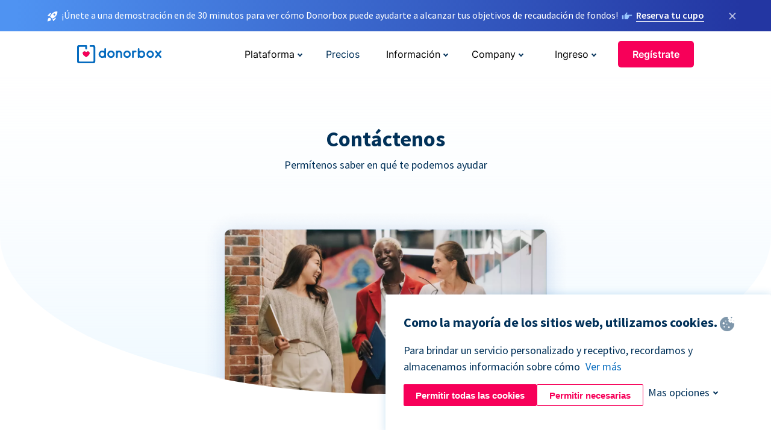

--- FILE ---
content_type: text/html; charset=utf-8
request_url: https://donorbox.org/es/contact?original_url=https%3A%2F%2Fdonorbox.org%2F%3Futm_source%3DPoweredby%26utm_campaign%3DZHIVOT%2BCLUB%2B%2540%2BOST%2BANDERS%2B2020%26utm_content%3D173761&utm_campaign=ZHIVOT+CLUB+%40+OST+ANDERS+2020&utm_content=173761&utm_source=Poweredby
body_size: 8608
content:
<!DOCTYPE html><html lang="es"><head><link rel="preconnect" href="https://www.googletagmanager.com"/><link rel="preconnect" href="https://google.com"/><link rel="preconnect" href="https://googleads.g.doubleclick.net"/><link rel="preconnect" href="https://www.facebook.com"/><link rel="preconnect" href="https://connect.facebook.net"/><link rel="preconnect" href="https://cdn.heapanalytics.com"/><link rel="dns-prefetch" href="https://www.googletagmanager.com"/><link rel="dns-prefetch" href="https://google.com"/><link rel="dns-prefetch" href="https://googleads.g.doubleclick.net"/><link rel="dns-prefetch" href="https://www.facebook.com"/><link rel="dns-prefetch" href="https://connect.facebook.net"/><link rel="dns-prefetch" href="https://cdn.heapanalytics.com"/><script>
  (function(w,d,s,l,i){w[l]=w[l]||[];w[l].push({'gtm.start':
      new Date().getTime(),event:'gtm.js'});var f=d.getElementsByTagName(s)[0],
    j=d.createElement(s),dl=l!='dataLayer'?'&l='+l:'';j.async=true;j.src=
    'https://www.googletagmanager.com/gtm.js?id='+i+dl;f.parentNode.insertBefore(j,f);
  })(window,document,'script','dataLayer','GTM-NWL3C83');
</script><script type="text/javascript" id="hs-script-loader" async defer src="//js.hs-scripts.com/7947408.js"></script><meta charset="utf-8"/><link rel="canonical" href="https://donorbox.org/es/contact"/><title>Contact Donorbox Team - Donation Software for Nonprofits</title><meta name="viewport" content="initial-scale=1.0"/><meta name="description" content="Got questions? Contact our Donorbox team. Donorbox is a donation software loved by 100.000+ organizations across 96 countries."/><meta name="keywords" content="donorbox contact form, donorbox support"/><meta property="og:type" content="website"/><meta property="og:site_name" content="Donorbox"/><meta property="og:title" content="Contact Donorbox Team - Donation Software for Nonprofits"/><meta property="og:description" content="Got questions? Contact our Donorbox team. Donorbox is a donation software loved by 100.000+ organizations across 96 countries."/><meta property="og:image" content="https://donorbox.org/landing_pages_assets/new-landing-pages/meta-images/home-7f2d68aaa66ab38667597d199072cb7cfc72fddee878fe425c74f91f17e1bd47.jpg"/><meta name="twitter:title" content="Contact Donorbox Team - Donation Software for Nonprofits"/><meta name="twitter:description" content="Got questions? Contact our Donorbox team. Donorbox is a donation software loved by 100.000+ organizations across 96 countries."/><meta name="twitter:image" content="https://donorbox.org/landing_pages_assets/new-landing-pages/meta-images/home-7f2d68aaa66ab38667597d199072cb7cfc72fddee878fe425c74f91f17e1bd47.jpg"/><meta name="twitter:card" content="summary_large_image"><link rel="manifest" href="/manifest.json"/><meta name="theme-color" content="#ffffff"/><meta name="msapplication-TileColor" content="#ffffff"/><meta name="msapplication-TileImage" content="/ms-icon-144x144.png"/><link rel="icon" type="image/x-icon" href="/favicon-16x16.png" sizes="16x16"/><link rel="icon" type="image/x-icon" href="/favicon-32x32.png" sizes="32x32"/><link rel="icon" type="image/x-icon" href="/favicon-96x96.png" sizes="96x96"/><link rel="apple-touch-icon" sizes="57x57" href="/apple-icon-57x57.png"/><link rel="apple-touch-icon" sizes="60x60" href="/apple-icon-60x60.png"/><link rel="apple-touch-icon" sizes="72x72" href="/apple-icon-72x72.png"/><link rel="apple-touch-icon" sizes="76x76" href="/apple-icon-76x76.png"/><link rel="apple-touch-icon" sizes="114x114" href="/apple-icon-114x114.png"/><link rel="apple-touch-icon" sizes="120x120" href="/apple-icon-120x120.png"/><link rel="apple-touch-icon" sizes="144x144" href="/apple-icon-144x144.png"/><link rel="apple-touch-icon" sizes="152x152" href="/apple-icon-152x152.png"/><link rel="apple-touch-icon" sizes="180x180" href="/apple-icon-180x180.png"/><link rel="icon" type="image/png" sizes="192x192" href="/android-icon-192x192.png"/><!--[if IE]><link href="/landing_pages_assets/sans-pro/regular-1b01f058419a6785ee98b1de8a8604871d53552aa677b16f401d440def8e8a83.eot" as="font" crossorigin="anonymous"><link href="/landing_pages_assets/sans-pro/semibold-048f420980b42d9b3569a8ea826e9ba97b0d882b56ce5a20e3d9acabe1fb7214.eot" as="font" crossorigin="anonymous"><link href="/landing_pages_assets/sans-pro/bold-d5374547beba86fc76521d5b16944f8ad313b955b65b28d4b89aa61a0f0cbb0d.eot" as="font" crossorigin="anonymous"><![endif]--><link rel="preload" href="/landing_pages_assets/sans-pro/regular-506df6d11eb8bd950dea2b0b1e69397bc4410daeec6ba5aab4ad41e3386996d2.woff2" as="font" type="font/woff2" crossorigin="anonymous" fetchpriority="high"><link rel="preload" href="/landing_pages_assets/sans-pro/semibold-2b125f39737026068a5de4414fdd71a08ad6b3ea0e8e5f5bc97fa5607fdc3937.woff2" as="font" type="font/woff2" crossorigin="anonymous" fetchpriority="high"><link rel="preload" href="/landing_pages_assets/sans-pro/bold-6f023c1792d701dc7e4b79d25d86adf69729fff2700c4eb85b1dcb0d33fbe5c4.woff2" as="font" type="font/woff2" crossorigin="anonymous" fetchpriority="high"><link rel="preload" href="/landing_pages_assets/inter/regular-f71613ac7da472e102f775b374f4a766d816b1948ce4e0eaf7d9907c099363ad.woff2" as="font" type="font/woff2" crossorigin="anonymous" fetchpriority="high"><link rel="preload" href="/landing_pages_assets/inter/semibold-53b3114308ca921a20f8dc7349805375ab8381f8dc970f53e3e5dda7aa81a9f2.woff2" as="font" type="font/woff2" crossorigin="anonymous" fetchpriority="high"><link rel="preload" href="/landing_pages_assets/inter/bold-e6f866eac18175086a9e1ccd7cb63426122ee179ce42fdcf3380bfa79647dd2a.woff2" as="font" type="font/woff2" crossorigin="anonymous" fetchpriority="high"><link rel="preload" href="/landing_pages_assets/application-356b23ce10fcf475933bce3e94d3169112c289a59f6d8ef28f9f455231cb0bba.css" as="style" type="text/css"><link rel="stylesheet" href="/landing_pages_assets/application-356b23ce10fcf475933bce3e94d3169112c289a59f6d8ef28f9f455231cb0bba.css" media="all"/><!--[if lt IE 9]><script src="/landing_pages_assets/html5shiv.min-d9d619c5ff86e7cd908717476b6b86ecce6faded164984228232ac9ba2ccbf54.js" defer="defer"></script><link rel="stylesheet preload" href="/landing_pages_assets/application-ie-6348f8c6e18cc67ca7ffb537dc32222cdad4817d60777f38383a51934ae80c61.css" media="all" as="style"/><![endif]--><link rel="stylesheet preload" href="/landing_pages_assets/application-safari-918323572d70c4e57c897471611ef8e889c75652c5deff2b20b3aa5fe0856642.css" media="all" as="style"/><script type="text/javascript">
  var kjs = window.kjs || function (a) {
    var c = { apiKey: a.apiKey };
    var d = document;
    setTimeout(function () {
      var b = d.createElement("script");
      b.src = a.url || "https://cdn.kiflo.com/k.js", d.getElementsByTagName("script")[0].parentNode.appendChild(b)
    });
    return c;
  }({ apiKey: "9c8f407a-8b34-4e16-b4c3-7933b4d7757e" });
</script></head><body id="application_contact" class="application contact es" data-namespace="" data-controller="application" data-action="contact" data-locale="es"><noscript><iframe src="https://www.googletagmanager.com/ns.html?id=GTM-NWL3C83" height="0" width="0" style="display:none;visibility:hidden"></iframe></noscript><div id="sticky_bar" class="sticky-nav-bar d-none"><p><img alt="¡Únete a una demostración en de 30 minutos para ver cómo Donorbox puede ayudarte a alcanzar tus objetivos de recaudación de fondos!" width="20" height="20" fetchpriority="high" loading="eager" src="/landing_pages_assets/new-landing-pages/rocket-launch-f7f79fcf9aab8e19a4c95eede5c7206b681c9a568d19ca0e63d4a32635605bf0.svg"/><span>¡Únete a una demostración en de 30 minutos para ver cómo Donorbox puede ayudarte a alcanzar tus objetivos de recaudación de fondos!</span><img id="right_hand_icon" alt="¡Únete a una demostración en de 30 minutos para ver cómo Donorbox puede ayudarte a alcanzar tus objetivos de recaudación de fondos!" width="20" height="20" fetchpriority="high" loading="eager" src="/landing_pages_assets/new-landing-pages/hand-right-741947b82a464e7c9b2799a36575d9c057b4911a82dc6cc361fc6ec4bd5a34a9.svg"/><a target="_blank" rel="nofollow" href="https://donorbox.org/on-demand-demo-form/?utm_campaign=topbar">Reserva tu cupo</a></p><div><span id="sticky_bar_close_icon">&times;</span></div></div><header id="app_header" class="es"><a id="donorbox_logo" href="/es?original_url=https%3A%2F%2Fdonorbox.org%2F%3Futm_source%3DPoweredby%26utm_campaign%3DZHIVOT%2BCLUB%2B%2540%2BOST%2BANDERS%2B2020%26utm_content%3D173761&amp;utm_campaign=ZHIVOT+CLUB+%40+OST+ANDERS+2020&amp;utm_content=173761&amp;utm_source=Poweredby"><img title="Logotipo de Donorbox en el enlace a la página de inicio" alt="Logotipo de Donorbox en el enlace a la página de inicio" width="140" height="40" onerror="this.src=&#39;https://donorbox-www.herokuapp.com/landing_pages_assets/new-landing-pages/donorbox-logo-b007498227b575bbca83efad467e73805837c02601fc3d2da33ab7fc5772f1d0.svg&#39;" src="/landing_pages_assets/new-landing-pages/donorbox-logo-b007498227b575bbca83efad467e73805837c02601fc3d2da33ab7fc5772f1d0.svg"/></a><input id="menu_toggle" type="checkbox" name="menu_toggle" aria-label="Toggle menu"><label for="menu_toggle" aria-label="Toggle menu"></label><nav><div id="nav_dropdown_platform" aria-labelledby="nav_platform_menu_title"><p id="nav_platform_menu_title" class="menu_title"><button name="button" type="button">Plataforma</button></p><div class="submenu"><ul id="features_nav_list"><li><p>Funciones</p></li><li><a data-icon="all-features" href="/es/features?original_url=https%3A%2F%2Fdonorbox.org%2F%3Futm_source%3DPoweredby%26utm_campaign%3DZHIVOT%2BCLUB%2B%2540%2BOST%2BANDERS%2B2020%26utm_content%3D173761&amp;utm_campaign=ZHIVOT+CLUB+%40+OST+ANDERS+2020&amp;utm_content=173761&amp;utm_source=Poweredby">All features</a></li><li><a data-icon="quick-donate" href="/es/quick-donate?original_url=https%3A%2F%2Fdonorbox.org%2F%3Futm_source%3DPoweredby%26utm_campaign%3DZHIVOT%2BCLUB%2B%2540%2BOST%2BANDERS%2B2020%26utm_content%3D173761&amp;utm_campaign=ZHIVOT+CLUB+%40+OST+ANDERS+2020&amp;utm_content=173761&amp;utm_source=Poweredby">QuickDonate</a></li><li><a data-icon="donation-forms" href="/es/donation-forms?original_url=https%3A%2F%2Fdonorbox.org%2F%3Futm_source%3DPoweredby%26utm_campaign%3DZHIVOT%2BCLUB%2B%2540%2BOST%2BANDERS%2B2020%26utm_content%3D173761&amp;utm_campaign=ZHIVOT+CLUB+%40+OST+ANDERS+2020&amp;utm_content=173761&amp;utm_source=Poweredby">Donation Forms</a></li><li><a data-icon="events" href="/es/events?original_url=https%3A%2F%2Fdonorbox.org%2F%3Futm_source%3DPoweredby%26utm_campaign%3DZHIVOT%2BCLUB%2B%2540%2BOST%2BANDERS%2B2020%26utm_content%3D173761&amp;utm_campaign=ZHIVOT+CLUB+%40+OST+ANDERS+2020&amp;utm_content=173761&amp;utm_source=Poweredby">Events</a></li><li><a data-icon="donation-pages" href="/es/donation-pages?original_url=https%3A%2F%2Fdonorbox.org%2F%3Futm_source%3DPoweredby%26utm_campaign%3DZHIVOT%2BCLUB%2B%2540%2BOST%2BANDERS%2B2020%26utm_content%3D173761&amp;utm_campaign=ZHIVOT+CLUB+%40+OST+ANDERS+2020&amp;utm_content=173761&amp;utm_source=Poweredby">Donation Pages</a></li><li><a data-icon="recurring-donations" href="/es/recurring-donations?original_url=https%3A%2F%2Fdonorbox.org%2F%3Futm_source%3DPoweredby%26utm_campaign%3DZHIVOT%2BCLUB%2B%2540%2BOST%2BANDERS%2B2020%26utm_content%3D173761&amp;utm_campaign=ZHIVOT+CLUB+%40+OST+ANDERS+2020&amp;utm_content=173761&amp;utm_source=Poweredby">Donaciones recurrentes</a></li><li><a data-icon="p2p" href="/es/peer-to-peer-fundraising?original_url=https%3A%2F%2Fdonorbox.org%2F%3Futm_source%3DPoweredby%26utm_campaign%3DZHIVOT%2BCLUB%2B%2540%2BOST%2BANDERS%2B2020%26utm_content%3D173761&amp;utm_campaign=ZHIVOT+CLUB+%40+OST+ANDERS+2020&amp;utm_content=173761&amp;utm_source=Poweredby">Peer-to-Peer</a></li><li><a data-icon="donor-management" href="/es/donor-management?original_url=https%3A%2F%2Fdonorbox.org%2F%3Futm_source%3DPoweredby%26utm_campaign%3DZHIVOT%2BCLUB%2B%2540%2BOST%2BANDERS%2B2020%26utm_content%3D173761&amp;utm_campaign=ZHIVOT+CLUB+%40+OST+ANDERS+2020&amp;utm_content=173761&amp;utm_source=Poweredby">Gestión de donantes</a></li><li><a data-icon="memberships" href="/es/memberships?original_url=https%3A%2F%2Fdonorbox.org%2F%3Futm_source%3DPoweredby%26utm_campaign%3DZHIVOT%2BCLUB%2B%2540%2BOST%2BANDERS%2B2020%26utm_content%3D173761&amp;utm_campaign=ZHIVOT+CLUB+%40+OST+ANDERS+2020&amp;utm_content=173761&amp;utm_source=Poweredby">Memberships</a></li><li><a data-icon="text-to-give" href="/es/text-to-give?original_url=https%3A%2F%2Fdonorbox.org%2F%3Futm_source%3DPoweredby%26utm_campaign%3DZHIVOT%2BCLUB%2B%2540%2BOST%2BANDERS%2B2020%26utm_content%3D173761&amp;utm_campaign=ZHIVOT+CLUB+%40+OST+ANDERS+2020&amp;utm_content=173761&amp;utm_source=Poweredby">Donaciones por mensajes de texto</a></li><li><a data-icon="crowdfunding" href="/es/crowdfunding-platform?original_url=https%3A%2F%2Fdonorbox.org%2F%3Futm_source%3DPoweredby%26utm_campaign%3DZHIVOT%2BCLUB%2B%2540%2BOST%2BANDERS%2B2020%26utm_content%3D173761&amp;utm_campaign=ZHIVOT+CLUB+%40+OST+ANDERS+2020&amp;utm_content=173761&amp;utm_source=Poweredby">Crowdfunding</a></li></ul><ul id="products_nav_list"><li><p>Producto</p></li><li><a data-icon="crm" href="/es/nonprofit-crm?original_url=https%3A%2F%2Fdonorbox.org%2F%3Futm_source%3DPoweredby%26utm_campaign%3DZHIVOT%2BCLUB%2B%2540%2BOST%2BANDERS%2B2020%26utm_content%3D173761&amp;utm_campaign=ZHIVOT+CLUB+%40+OST+ANDERS+2020&amp;utm_content=173761&amp;utm_source=Poweredby">CRM</a></li><li><a data-icon="donorbox-live" href="/es/live-kiosk?original_url=https%3A%2F%2Fdonorbox.org%2F%3Futm_source%3DPoweredby%26utm_campaign%3DZHIVOT%2BCLUB%2B%2540%2BOST%2BANDERS%2B2020%26utm_content%3D173761&amp;utm_campaign=ZHIVOT+CLUB+%40+OST+ANDERS+2020&amp;utm_content=173761&amp;utm_source=Poweredby">Lector de tarjetas</a></li><li><a data-icon="tap-to-donate" href="/es/tap-to-donate?original_url=https%3A%2F%2Fdonorbox.org%2F%3Futm_source%3DPoweredby%26utm_campaign%3DZHIVOT%2BCLUB%2B%2540%2BOST%2BANDERS%2B2020%26utm_content%3D173761&amp;utm_campaign=ZHIVOT+CLUB+%40+OST+ANDERS+2020&amp;utm_content=173761&amp;utm_source=Poweredby">Tap to Donate</a></li><li><a data-icon="jay-ai" href="/es/jay-ai?original_url=https%3A%2F%2Fdonorbox.org%2F%3Futm_source%3DPoweredby%26utm_campaign%3DZHIVOT%2BCLUB%2B%2540%2BOST%2BANDERS%2B2020%26utm_content%3D173761&amp;utm_campaign=ZHIVOT+CLUB+%40+OST+ANDERS+2020&amp;utm_content=173761&amp;utm_source=Poweredby">Jay·AI</a></li><li><a data-icon="integrations" href="/es/integrations?original_url=https%3A%2F%2Fdonorbox.org%2F%3Futm_source%3DPoweredby%26utm_campaign%3DZHIVOT%2BCLUB%2B%2540%2BOST%2BANDERS%2B2020%26utm_content%3D173761&amp;utm_campaign=ZHIVOT+CLUB+%40+OST+ANDERS+2020&amp;utm_content=173761&amp;utm_source=Poweredby">Integrations</a></li></ul><div id="premium_nav_block"><img alt="Premium" width="255" height="30" fetchpriority="low" decoding="async" loading="lazy" src="/landing_pages_assets/new-landing-pages/top-header/donorbox-premium-logo-8d6bede1eb7846c4ee4690f7bf7bb979b01a5fedd4905af9bcb73886af2153bf.svg"/><dl><dt>Unleash Your Donation Potential</dt><dd> Personalized support and advanced tools to maximize your impact. <a class="learn-more-link" href="/es/premium?original_url=https%3A%2F%2Fdonorbox.org%2F%3Futm_source%3DPoweredby%26utm_campaign%3DZHIVOT%2BCLUB%2B%2540%2BOST%2BANDERS%2B2020%26utm_content%3D173761&amp;utm_campaign=ZHIVOT+CLUB+%40+OST+ANDERS+2020&amp;utm_content=173761&amp;utm_source=Poweredby">Learn More</a></dd></dl></div></div></div><a id="nav_link_pricing" href="/es/pricing?original_url=https%3A%2F%2Fdonorbox.org%2F%3Futm_source%3DPoweredby%26utm_campaign%3DZHIVOT%2BCLUB%2B%2540%2BOST%2BANDERS%2B2020%26utm_content%3D173761&amp;utm_campaign=ZHIVOT+CLUB+%40+OST+ANDERS+2020&amp;utm_content=173761&amp;utm_source=Poweredby">Precios</a><div id="nav_dropdown_resources" aria-labelledby="nav_resources_menu_title"><p id="nav_resources_menu_title" class="menu_title"><button name="button" type="button">Información</button></p><div class="submenu"><ul id="learning_nav_list"><li><p>Learn</p></li><li><a target="_blank" data-icon="blog" href="https://donorbox.org/nonprofit-blog/es">Blog de Organizaciones sin fines de lucro</a></li><li><a target="_blank" rel="external noopener" data-icon="template" href="https://library.donorbox.org/">Guides &amp; Templates</a></li><li><a target="_blank" rel="external noopener" data-icon="webinars" href="https://webinars.donorbox.org/">Webinars</a></li><li><a data-icon="case-studies" href="/es/case-studies?original_url=https%3A%2F%2Fdonorbox.org%2F%3Futm_source%3DPoweredby%26utm_campaign%3DZHIVOT%2BCLUB%2B%2540%2BOST%2BANDERS%2B2020%26utm_content%3D173761&amp;utm_campaign=ZHIVOT+CLUB+%40+OST+ANDERS+2020&amp;utm_content=173761&amp;utm_source=Poweredby">Casos de estudio</a></li><li><a target="_blank" rel="external noopener" data-icon="podcast" href="https://podcasts.apple.com/us/podcast/the-nonprofit-podcast/id1483848924">Podcast</a></li></ul><ul id="use_cases_nav_list"><li><p>Casos de uso</p></li><li><a href="/es/animal-fundraising?original_url=https%3A%2F%2Fdonorbox.org%2F%3Futm_source%3DPoweredby%26utm_campaign%3DZHIVOT%2BCLUB%2B%2540%2BOST%2BANDERS%2B2020%26utm_content%3D173761&amp;utm_campaign=ZHIVOT+CLUB+%40+OST+ANDERS+2020&amp;utm_content=173761&amp;utm_source=Poweredby">Animales</a></li><li><a href="/es/arts-fundraising?original_url=https%3A%2F%2Fdonorbox.org%2F%3Futm_source%3DPoweredby%26utm_campaign%3DZHIVOT%2BCLUB%2B%2540%2BOST%2BANDERS%2B2020%26utm_content%3D173761&amp;utm_campaign=ZHIVOT+CLUB+%40+OST+ANDERS+2020&amp;utm_content=173761&amp;utm_source=Poweredby">Artes</a></li><li><a href="/es/church-fundraising?original_url=https%3A%2F%2Fdonorbox.org%2F%3Futm_source%3DPoweredby%26utm_campaign%3DZHIVOT%2BCLUB%2B%2540%2BOST%2BANDERS%2B2020%26utm_content%3D173761&amp;utm_campaign=ZHIVOT+CLUB+%40+OST+ANDERS+2020&amp;utm_content=173761&amp;utm_source=Poweredby">Iglesias</a></li><li><a href="/es/university-fundraising?original_url=https%3A%2F%2Fdonorbox.org%2F%3Futm_source%3DPoweredby%26utm_campaign%3DZHIVOT%2BCLUB%2B%2540%2BOST%2BANDERS%2B2020%26utm_content%3D173761&amp;utm_campaign=ZHIVOT+CLUB+%40+OST+ANDERS+2020&amp;utm_content=173761&amp;utm_source=Poweredby">Educación</a></li><li><a href="/es/fundraising-for-islamic-charities?original_url=https%3A%2F%2Fdonorbox.org%2F%3Futm_source%3DPoweredby%26utm_campaign%3DZHIVOT%2BCLUB%2B%2540%2BOST%2BANDERS%2B2020%26utm_content%3D173761&amp;utm_campaign=ZHIVOT+CLUB+%40+OST+ANDERS+2020&amp;utm_content=173761&amp;utm_source=Poweredby">Islam</a></li><li><a href="/es/jewish-fundraising?original_url=https%3A%2F%2Fdonorbox.org%2F%3Futm_source%3DPoweredby%26utm_campaign%3DZHIVOT%2BCLUB%2B%2540%2BOST%2BANDERS%2B2020%26utm_content%3D173761&amp;utm_campaign=ZHIVOT+CLUB+%40+OST+ANDERS+2020&amp;utm_content=173761&amp;utm_source=Poweredby">Judaism</a></li><li><a href="/es/journalism-fundraising?original_url=https%3A%2F%2Fdonorbox.org%2F%3Futm_source%3DPoweredby%26utm_campaign%3DZHIVOT%2BCLUB%2B%2540%2BOST%2BANDERS%2B2020%26utm_content%3D173761&amp;utm_campaign=ZHIVOT+CLUB+%40+OST+ANDERS+2020&amp;utm_content=173761&amp;utm_source=Poweredby">Periodismo</a></li><li><a href="/es/medical-research-fundraising?original_url=https%3A%2F%2Fdonorbox.org%2F%3Futm_source%3DPoweredby%26utm_campaign%3DZHIVOT%2BCLUB%2B%2540%2BOST%2BANDERS%2B2020%26utm_content%3D173761&amp;utm_campaign=ZHIVOT+CLUB+%40+OST+ANDERS+2020&amp;utm_content=173761&amp;utm_source=Poweredby">Salud</a></li><li><a href="/es/political-fundraising?original_url=https%3A%2F%2Fdonorbox.org%2F%3Futm_source%3DPoweredby%26utm_campaign%3DZHIVOT%2BCLUB%2B%2540%2BOST%2BANDERS%2B2020%26utm_content%3D173761&amp;utm_campaign=ZHIVOT+CLUB+%40+OST+ANDERS+2020&amp;utm_content=173761&amp;utm_source=Poweredby">Política</a></li><li><a href="/es/temple-fundraising?original_url=https%3A%2F%2Fdonorbox.org%2F%3Futm_source%3DPoweredby%26utm_campaign%3DZHIVOT%2BCLUB%2B%2540%2BOST%2BANDERS%2B2020%26utm_content%3D173761&amp;utm_campaign=ZHIVOT+CLUB+%40+OST+ANDERS+2020&amp;utm_content=173761&amp;utm_source=Poweredby">Temples</a></li></ul><ul id="support_nav_list"><li><p>Support</p></li><li><a target="_blank" rel="external noopener" data-icon="onboarding" href="https://academy.donorbox.org/p/donorbox-onboarding">Onboarding Guide</a></li><li><a target="_blank" rel="external noopener" data-icon="help-center" href="https://donorbox.zendesk.com/hc/en-us">Help Center</a></li><li><a data-icon="contact-us" href="/es/contact?original_url=https%3A%2F%2Fdonorbox.org%2F%3Futm_source%3DPoweredby%26utm_campaign%3DZHIVOT%2BCLUB%2B%2540%2BOST%2BANDERS%2B2020%26utm_content%3D173761&amp;utm_campaign=ZHIVOT+CLUB+%40+OST+ANDERS+2020&amp;utm_content=173761&amp;utm_source=Poweredby">Contact Us</a></li><li><a data-icon="sales" href="/es/contact-sales?original_url=https%3A%2F%2Fdonorbox.org%2F%3Futm_source%3DPoweredby%26utm_campaign%3DZHIVOT%2BCLUB%2B%2540%2BOST%2BANDERS%2B2020%26utm_content%3D173761&amp;utm_campaign=ZHIVOT+CLUB+%40+OST+ANDERS+2020&amp;utm_content=173761&amp;utm_source=Poweredby">Sales</a></li><li><a data-icon="security" href="/es/security?original_url=https%3A%2F%2Fdonorbox.org%2F%3Futm_source%3DPoweredby%26utm_campaign%3DZHIVOT%2BCLUB%2B%2540%2BOST%2BANDERS%2B2020%26utm_content%3D173761&amp;utm_campaign=ZHIVOT+CLUB+%40+OST+ANDERS+2020&amp;utm_content=173761&amp;utm_source=Poweredby">Security</a></li></ul><div id="nav_feature_blog_post"><article><p>FEATURED BLOG POST</p><a target="_blank" rel="external noopener" href="https://donorbox.org/nonprofit-blog/kind-kiosk"><img alt="Live Kiosk" width="362" height="204" fetchpriority="low" decoding="async" loading="lazy" src="/landing_pages_assets/new-landing-pages/top-header/live-kiosk-c446c75a0323106d741e74fca0fe8d249d630acbfbaa357f5ae46fe06326d04a.jpg"/><dl><dt>Donorbox Live™ Kiosk vs. Kind Kiosk</dt><dd>Looking for the best donation kiosk solution for your organization?</dd></dl></a></article></div></div></div><div id="nav_dropdown_company" aria-labelledby="nav_company_menu_title"><p id="nav_company_menu_title" class="menu_title"><button name="button" type="button">Company</button></p><div class="submenu"><ul><li><a href="/es/about-us?original_url=https%3A%2F%2Fdonorbox.org%2F%3Futm_source%3DPoweredby%26utm_campaign%3DZHIVOT%2BCLUB%2B%2540%2BOST%2BANDERS%2B2020%26utm_content%3D173761&amp;utm_campaign=ZHIVOT+CLUB+%40+OST+ANDERS+2020&amp;utm_content=173761&amp;utm_source=Poweredby">About Us</a></li><li><a target="_blank" rel="external noopener" href="https://boards.greenhouse.io/donorbox">Careers</a></li><li><a href="/es/affiliate-partner-program?original_url=https%3A%2F%2Fdonorbox.org%2F%3Futm_source%3DPoweredby%26utm_campaign%3DZHIVOT%2BCLUB%2B%2540%2BOST%2BANDERS%2B2020%26utm_content%3D173761&amp;utm_campaign=ZHIVOT+CLUB+%40+OST+ANDERS+2020&amp;utm_content=173761&amp;utm_source=Poweredby">Partnerships</a></li></ul></div></div><div id="nav_dropdown_login" aria-labelledby="nav_login_menu_title"><p id="nav_login_menu_title" class="menu_title"><button name="button" type="button">Ingreso</button></p><div class="submenu"><ul><li><a id="nav_menu_org_signin_link" href="https://donorbox.org/es/org_session/new">Ingreso Organización</a></li><li><a id="nav_menu_donor_signin_link" href="https://donorbox.org/es/user_session/new">Ingreso Donante</a></li></ul></div></div><a id="nav_menu_org_signup_link" role="button" class="button" href="https://donorbox.org/es/orgs/new?original_url=https%3A%2F%2Fdonorbox.org%2F%3Futm_source%3DPoweredby%26utm_campaign%3DZHIVOT%2BCLUB%2B%2540%2BOST%2BANDERS%2B2020%26utm_content%3D173761&amp;utm_campaign=ZHIVOT+CLUB+%40+OST+ANDERS+2020&amp;utm_content=173761&amp;utm_source=Poweredby">Regístrate</a></nav></header><main><section id="contact_hero_section" class="bg_ellipse"><h2>Contáctenos</h2><p> Permítenos saber en qué te podemos ayudar</p><picture><source type="image/webp" srcset="https://donorbox-www.herokuapp.com/landing_pages_assets/new-landing-pages/contact/hero-d0f152d1293cfbf94dfb8f42ec1dc7c3468d4d5fabda61eedfe8ec81c0124f1e.webp "/><source type="image/png" srcset="https://donorbox-www.herokuapp.com/landing_pages_assets/new-landing-pages/contact/hero-75690c223d6912ad56b7330263d73eb4cee62d4cc7c30e552ecf23dbb44689c5.png "/><img src="/landing_pages_assets/new-landing-pages/contact/hero-75690c223d6912ad56b7330263d73eb4cee62d4cc7c30e552ecf23dbb44689c5.png" loading="lazy" width="614" height="362" title="Contáctenos" alt="Contáctenos"/></picture></section><section id="contact"><div class="sections"><section id="contact_support"><img alt="Soporte" width="45" height="45" src="/landing_pages_assets/new-landing-pages/icons-711aaef3ea58df8e70b88845d5a828b337cc9185f0aaab970db0b090b6db3cb2.svg#quick-answer"/><h2>Soporte</h2><p>Estamos a su disposición para contestar cualquiera de sus preguntas</p><a role="button" class="button" href="https://donorbox.zendesk.com/hc/en-us" target="_blank" rel="external noopener"> Visit Support </a></section><section id="contact_sales"><img alt="Ventas" width="45" height="45" src="/landing_pages_assets/new-landing-pages/icons-711aaef3ea58df8e70b88845d5a828b337cc9185f0aaab970db0b090b6db3cb2.svg#about"/><h2> Ventas</h2><p> Nuestros expertos en ventas están a su disposición para contestar sus preguntas</p><a role="button" class="button" href="/es/contact-sales?original_url=https%3A%2F%2Fdonorbox.org%2F%3Futm_source%3DPoweredby%26utm_campaign%3DZHIVOT%2BCLUB%2B%2540%2BOST%2BANDERS%2B2020%26utm_content%3D173761&amp;utm_campaign=ZHIVOT+CLUB+%40+OST+ANDERS+2020&amp;utm_content=173761&amp;utm_source=Poweredby"> Contact Sales </a></section><section id="contact_report_user"><img alt="Report a fundraiser" width="45" height="45" src="/landing_pages_assets/new-landing-pages/icons-711aaef3ea58df8e70b88845d5a828b337cc9185f0aaab970db0b090b6db3cb2.svg#reportuser"/><h2>Report a fundraiser</h2><p>If you’re concerned about a user’s fundraiser, let us know.</p><a target="_blank" class="button" href="https://donorbox.org/es/report_fundraiser/new">Report a fundraiser</a></section><section id="contact_partnership"><img alt="Asociación y Marketing" width="45" height="45" src="/landing_pages_assets/new-landing-pages/icons-711aaef3ea58df8e70b88845d5a828b337cc9185f0aaab970db0b090b6db3cb2.svg#support"/><h2>Asociación y Marketing</h2><p>Díganos como podemos ayudarle</p><a target="_blank" class="button" href="mailto:partner@donorbox.org">partner@donorbox.org</a></section><section id="need_additional_help"><img alt="Need additional help?" width="45" height="45" src="/landing_pages_assets/new-landing-pages/icons-711aaef3ea58df8e70b88845d5a828b337cc9185f0aaab970db0b090b6db3cb2.svg#contact"/><h2>Need additional help?</h2><p>If you can't find what you're looking for in <a href="https://donorbox.zendesk.com/hc/en-us" target="_blank">Quick Answers</a>, contact customer support directly.</p><a role="button" class="button" href="https://donorbox.zendesk.com/hc/en-us/requests/new" target="_blank" rel="external noopener"> Contact customer support </a></section></div></section><section id="office_location"><h2>Donorbox offices</h2><p>Donorbox is a global company with offices in North America and Europe.</p><article><picture><source type="image/webp" srcset="https://donorbox-www.herokuapp.com/landing_pages_assets/new-landing-pages/contact/usa-e453ca22de5360983cd1b9e6b65ed8be08008ff31d6fc3845e6aa52cc4be5d85.webp "/><source type="image/png" srcset="https://donorbox-www.herokuapp.com/landing_pages_assets/new-landing-pages/contact/usa-f211cecce423a3229ac886d358f5c7aa9dec20eb6d8812bbc57016933185e133.png "/><img src="/landing_pages_assets/new-landing-pages/contact/usa-f211cecce423a3229ac886d358f5c7aa9dec20eb6d8812bbc57016933185e133.png" loading="lazy" width="394" height="358" title="United States" alt="United States"/></picture></article><article><picture><source type="image/webp" srcset="https://donorbox-www.herokuapp.com/landing_pages_assets/new-landing-pages/contact/europe-78e49aa1dee9274e1ac040946a72a8053c103dba6876d4a45d9cf0835a247bed.webp "/><source type="image/png" srcset="https://donorbox-www.herokuapp.com/landing_pages_assets/new-landing-pages/contact/europe-3f4f130a10cbcd4537abf93772c31da226316deb9060153c2f3ae450608c7104.png "/><img src="/landing_pages_assets/new-landing-pages/contact/europe-3f4f130a10cbcd4537abf93772c31da226316deb9060153c2f3ae450608c7104.png" loading="lazy" width="394" height="358" title="Europe" alt="Europe"/></picture></article></section><section id="our_stats"><h2>La plataforma de recaudación de fondos elegida por las organizaciones sin fines de lucro exitosas</h2><section id="donorbox_stats"><div><dl><dt class=es>US$ 3K mills.</dt><dd>Donaciones recaudadas</dd></dl><dl><dt>250.000+</dt><dd>Campañas de donación</dd></dl><dl><dt>100.000+</dt><dd>Organizaciones que confían en nosotros</dd></dl><dl><dt>96+</dt><dd>Países apoyados</dd></dl></div></section><a role="button" target="_blank" class="button" href="https://donorbox.org/es/orgs/new?original_url=https%3A%2F%2Fdonorbox.org%2F%3Futm_source%3DPoweredby%26utm_campaign%3DZHIVOT%2BCLUB%2B%2540%2BOST%2BANDERS%2B2020%26utm_content%3D173761&amp;utm_campaign=ZHIVOT+CLUB+%40+OST+ANDERS+2020&amp;utm_content=173761&amp;utm_source=Poweredby">Comienza a recaudar fondos en solo 15 minutos</a></section></main><footer><nav aria-labelledby="footer_certificate_title" id="footer_certificate"><div><picture><source type="image/webp" srcset="/landing_pages_blobs/images/footer-logo/winter-footer-logo-G2.webp "/><source type="image/png" srcset="/landing_pages_blobs/images/footer-logo/winter-footer-logo-G2.png "/><img src="/landing_pages_blobs/images/footer-logo/winter-footer-logo-G2.png" width="211" height="243" loading="lazy" alt="Rated #1 for Fundraising" title="Rated #1 for Fundraising"/></picture></div><p>Rated #1 for Fundraising </p></nav><nav aria-labelledby="footer_information_title" id="footer_information"><input type="checkbox" id="information_toggle" hidden><label for="information_toggle" id="footer_information_title"> Informacion </label><ul class="accordion-content"><li><a target="_blank" href="/es/contact?original_url=https%3A%2F%2Fdonorbox.org%2F%3Futm_source%3DPoweredby%26utm_campaign%3DZHIVOT%2BCLUB%2B%2540%2BOST%2BANDERS%2B2020%26utm_content%3D173761&amp;utm_campaign=ZHIVOT+CLUB+%40+OST+ANDERS+2020&amp;utm_content=173761&amp;utm_source=Poweredby">Contáctanos</a></li><li><a target="_blank" href="/es/about-us?original_url=https%3A%2F%2Fdonorbox.org%2F%3Futm_source%3DPoweredby%26utm_campaign%3DZHIVOT%2BCLUB%2B%2540%2BOST%2BANDERS%2B2020%26utm_content%3D173761&amp;utm_campaign=ZHIVOT+CLUB+%40+OST+ANDERS+2020&amp;utm_content=173761&amp;utm_source=Poweredby">Quiénes somos</a></li><li><a target="_blank" href="https://donorbox.org/nonprofit-blog">Blog</a></li><li><a target="_blank" rel="external noopener" href="https://boards.greenhouse.io/donorbox">Carreras</a></li><li><a target="_blank" rel="external noopener" href="https://donorbox.zendesk.com/hc/en-us/categories/360002194872-Donorbox-FAQ">Preguntas frecuentes</a></li><li><a target=":blank" href="/es/terms?original_url=https%3A%2F%2Fdonorbox.org%2F%3Futm_source%3DPoweredby%26utm_campaign%3DZHIVOT%2BCLUB%2B%2540%2BOST%2BANDERS%2B2020%26utm_content%3D173761&amp;utm_campaign=ZHIVOT+CLUB+%40+OST+ANDERS+2020&amp;utm_content=173761&amp;utm_source=Poweredby">Términos y condiciones</a></li><li><a target="_blank" href="/es/privacy?original_url=https%3A%2F%2Fdonorbox.org%2F%3Futm_source%3DPoweredby%26utm_campaign%3DZHIVOT%2BCLUB%2B%2540%2BOST%2BANDERS%2B2020%26utm_content%3D173761&amp;utm_campaign=ZHIVOT+CLUB+%40+OST+ANDERS+2020&amp;utm_content=173761&amp;utm_source=Poweredby">Política de privacidad</a></li><li><a target="_blank" href="/es/responsible-disclosure?original_url=https%3A%2F%2Fdonorbox.org%2F%3Futm_source%3DPoweredby%26utm_campaign%3DZHIVOT%2BCLUB%2B%2540%2BOST%2BANDERS%2B2020%26utm_content%3D173761&amp;utm_campaign=ZHIVOT+CLUB+%40+OST+ANDERS+2020&amp;utm_content=173761&amp;utm_source=Poweredby">Divulgación responsable</a></li><li><a target="_blank" href="/es/media-assets?original_url=https%3A%2F%2Fdonorbox.org%2F%3Futm_source%3DPoweredby%26utm_campaign%3DZHIVOT%2BCLUB%2B%2540%2BOST%2BANDERS%2B2020%26utm_content%3D173761&amp;utm_campaign=ZHIVOT+CLUB+%40+OST+ANDERS+2020&amp;utm_content=173761&amp;utm_source=Poweredby">Multimedia</a></li><li><a target="_blank" href="/es/affiliate-partner-program?original_url=https%3A%2F%2Fdonorbox.org%2F%3Futm_source%3DPoweredby%26utm_campaign%3DZHIVOT%2BCLUB%2B%2540%2BOST%2BANDERS%2B2020%26utm_content%3D173761&amp;utm_campaign=ZHIVOT+CLUB+%40+OST+ANDERS+2020&amp;utm_content=173761&amp;utm_source=Poweredby">Afiliados</a></li><li><a target="_blank" rel="external noopener" href="https://library.donorbox.org/">Library</a></li></ul></nav><nav aria-labelledby="footer_use_cases_title" id="footer_use_cases"><input type="checkbox" id="use_cases_toggle" hidden><label id="footer_use_cases_title" for="use_cases_toggle"> Categorías </label><ul class="accordion-content"><li><a target="_blank" href="/es/political-fundraising?original_url=https%3A%2F%2Fdonorbox.org%2F%3Futm_source%3DPoweredby%26utm_campaign%3DZHIVOT%2BCLUB%2B%2540%2BOST%2BANDERS%2B2020%26utm_content%3D173761&amp;utm_campaign=ZHIVOT+CLUB+%40+OST+ANDERS+2020&amp;utm_content=173761&amp;utm_source=Poweredby">Recaudación de fondos Política</a></li><li><a target="_blank" href="/es/medical-research-fundraising?original_url=https%3A%2F%2Fdonorbox.org%2F%3Futm_source%3DPoweredby%26utm_campaign%3DZHIVOT%2BCLUB%2B%2540%2BOST%2BANDERS%2B2020%26utm_content%3D173761&amp;utm_campaign=ZHIVOT+CLUB+%40+OST+ANDERS+2020&amp;utm_content=173761&amp;utm_source=Poweredby">Recaudación de fondos para Salud</a></li><li><a target="_blank" href="/es/fundraising-for-nonprofits?original_url=https%3A%2F%2Fdonorbox.org%2F%3Futm_source%3DPoweredby%26utm_campaign%3DZHIVOT%2BCLUB%2B%2540%2BOST%2BANDERS%2B2020%26utm_content%3D173761&amp;utm_campaign=ZHIVOT+CLUB+%40+OST+ANDERS+2020&amp;utm_content=173761&amp;utm_source=Poweredby">Recaudación de fondos para organizaciones sin fines de lucro</a></li><li><a target="_blank" href="/es/university-fundraising?original_url=https%3A%2F%2Fdonorbox.org%2F%3Futm_source%3DPoweredby%26utm_campaign%3DZHIVOT%2BCLUB%2B%2540%2BOST%2BANDERS%2B2020%26utm_content%3D173761&amp;utm_campaign=ZHIVOT+CLUB+%40+OST+ANDERS+2020&amp;utm_content=173761&amp;utm_source=Poweredby">Recaudación de fondos para Escuelas</a></li><li><a target="_blank" href="/es/charity-fundraising?original_url=https%3A%2F%2Fdonorbox.org%2F%3Futm_source%3DPoweredby%26utm_campaign%3DZHIVOT%2BCLUB%2B%2540%2BOST%2BANDERS%2B2020%26utm_content%3D173761&amp;utm_campaign=ZHIVOT+CLUB+%40+OST+ANDERS+2020&amp;utm_content=173761&amp;utm_source=Poweredby">Recaudación de fondos de Caridad</a></li></ul></nav><nav aria-labelledby="footer_integrations_title" id="footer_integrations"><input type="checkbox" id="integrations_toggle" hidden><label id="footer_integrations_title" for="integrations_toggle"> Integraciones </label><ul class="accordion-content"><li><a target="_blank" href="/es/wordpress-donation-plugin?original_url=https%3A%2F%2Fdonorbox.org%2F%3Futm_source%3DPoweredby%26utm_campaign%3DZHIVOT%2BCLUB%2B%2540%2BOST%2BANDERS%2B2020%26utm_content%3D173761&amp;utm_campaign=ZHIVOT+CLUB+%40+OST+ANDERS+2020&amp;utm_content=173761&amp;utm_source=Poweredby">Plugin WordPress Donación</a></li><li><a target="_blank" href="/es/squarespace-donations?original_url=https%3A%2F%2Fdonorbox.org%2F%3Futm_source%3DPoweredby%26utm_campaign%3DZHIVOT%2BCLUB%2B%2540%2BOST%2BANDERS%2B2020%26utm_content%3D173761&amp;utm_campaign=ZHIVOT+CLUB+%40+OST+ANDERS+2020&amp;utm_content=173761&amp;utm_source=Poweredby">Formulario de Donación Squarespace</a></li><li><a target="_blank" href="/es/wix-donations?original_url=https%3A%2F%2Fdonorbox.org%2F%3Futm_source%3DPoweredby%26utm_campaign%3DZHIVOT%2BCLUB%2B%2540%2BOST%2BANDERS%2B2020%26utm_content%3D173761&amp;utm_campaign=ZHIVOT+CLUB+%40+OST+ANDERS+2020&amp;utm_content=173761&amp;utm_source=Poweredby">Formulario de Donación Wix</a></li><li><a target="_blank" href="/es/weebly-donations?original_url=https%3A%2F%2Fdonorbox.org%2F%3Futm_source%3DPoweredby%26utm_campaign%3DZHIVOT%2BCLUB%2B%2540%2BOST%2BANDERS%2B2020%26utm_content%3D173761&amp;utm_campaign=ZHIVOT+CLUB+%40+OST+ANDERS+2020&amp;utm_content=173761&amp;utm_source=Poweredby">Aplicación de donación Weebly</a></li><li><a target="_blank" href="/es/webflow-donation?original_url=https%3A%2F%2Fdonorbox.org%2F%3Futm_source%3DPoweredby%26utm_campaign%3DZHIVOT%2BCLUB%2B%2540%2BOST%2BANDERS%2B2020%26utm_content%3D173761&amp;utm_campaign=ZHIVOT+CLUB+%40+OST+ANDERS+2020&amp;utm_content=173761&amp;utm_source=Poweredby">Aplicación de donación Webflow</a></li><li><a target="_blank" href="https://donorbox.org/nonprofit-blog/donation-form-on-joomla">Donación Joomla</a></li><li><a target="_blank" rel="external noopener" href="https://github.com/donorbox/donorbox-api">Doc API + Zapier</a></li></ul></nav><nav id="footer_social_links" aria-label="Social Links"><ul><li><a target="_blank" rel="external noopener" id="footer_youtube" href="https://www.youtube.com/c/Donorbox/"><img title="Youtube" alt="Logotipo de Youtube" width="30" height="30" src="/landing_pages_assets/new-landing-pages/icons-711aaef3ea58df8e70b88845d5a828b337cc9185f0aaab970db0b090b6db3cb2.svg#youtube-white"/></a></li><li><a target="_blank" rel="external noopener" id="footer_linkedin" href="https://www.linkedin.com/company/donorbox"><img title="Linkedin" alt="Logotipo de Linkedin" width="30" height="30" src="/landing_pages_assets/new-landing-pages/icons-711aaef3ea58df8e70b88845d5a828b337cc9185f0aaab970db0b090b6db3cb2.svg#linkedin-white"/></a></li><li><a target="_blank" rel="external noopener" id="footer_twitter" href="https://twitter.com/donorbox"><img title="Twitter" alt="Logotipo de Twitter" width="30" height="30" src="/landing_pages_assets/new-landing-pages/icons-711aaef3ea58df8e70b88845d5a828b337cc9185f0aaab970db0b090b6db3cb2.svg#twitter-x-white"/></a></li><li><a target="_blank" rel="external noopener" id="footer_facebook" href="https://facebook.com/donorbox"><img title="Facebook" alt="Logotipo de Facebook" width="30" height="30" src="/landing_pages_assets/new-landing-pages/icons-711aaef3ea58df8e70b88845d5a828b337cc9185f0aaab970db0b090b6db3cb2.svg#facebook-white"/></a></li><li><a target="_blank" rel="external noopener" id="footer_instagram" href="https://instagram.com/donorbox"><img title="Instagram" alt="Logotipo de Instagram" width="30" height="30" src="/landing_pages_assets/new-landing-pages/icons-711aaef3ea58df8e70b88845d5a828b337cc9185f0aaab970db0b090b6db3cb2.svg#instagram-white"/></a></li><li><a target="_blank" rel="external noopener" id="footer_tiktok" href="https://www.tiktok.com/@donorbox"><img title="Tiktok" alt="Logotipo de Tiktok" width="30" height="30" src="/landing_pages_assets/new-landing-pages/icons-711aaef3ea58df8e70b88845d5a828b337cc9185f0aaab970db0b090b6db3cb2.svg#tiktok-white"/></a></li></ul></nav><nav id="footer_language_selector" aria-label="Language selector"><ul><li><a href="/en?original_url=https%3A%2F%2Fdonorbox.org%2F%3Futm_source%3DPoweredby%26utm_campaign%3DZHIVOT%2BCLUB%2B%2540%2BOST%2BANDERS%2B2020%26utm_content%3D173761&amp;utm_campaign=ZHIVOT+CLUB+%40+OST+ANDERS+2020&amp;utm_content=173761&amp;utm_source=Poweredby">English</a><li><a href="/es?original_url=https%3A%2F%2Fdonorbox.org%2F%3Futm_source%3DPoweredby%26utm_campaign%3DZHIVOT%2BCLUB%2B%2540%2BOST%2BANDERS%2B2020%26utm_content%3D173761&amp;utm_campaign=ZHIVOT+CLUB+%40+OST+ANDERS+2020&amp;utm_content=173761&amp;utm_source=Poweredby">Español</a><li><a href="/fr?original_url=https%3A%2F%2Fdonorbox.org%2F%3Futm_source%3DPoweredby%26utm_campaign%3DZHIVOT%2BCLUB%2B%2540%2BOST%2BANDERS%2B2020%26utm_content%3D173761&amp;utm_campaign=ZHIVOT+CLUB+%40+OST+ANDERS+2020&amp;utm_content=173761&amp;utm_source=Poweredby">Français</a><li><a href="/pt?original_url=https%3A%2F%2Fdonorbox.org%2F%3Futm_source%3DPoweredby%26utm_campaign%3DZHIVOT%2BCLUB%2B%2540%2BOST%2BANDERS%2B2020%26utm_content%3D173761&amp;utm_campaign=ZHIVOT+CLUB+%40+OST+ANDERS+2020&amp;utm_content=173761&amp;utm_source=Poweredby">Português</a><li><a href="/nl?original_url=https%3A%2F%2Fdonorbox.org%2F%3Futm_source%3DPoweredby%26utm_campaign%3DZHIVOT%2BCLUB%2B%2540%2BOST%2BANDERS%2B2020%26utm_content%3D173761&amp;utm_campaign=ZHIVOT+CLUB+%40+OST+ANDERS+2020&amp;utm_content=173761&amp;utm_source=Poweredby">Nederlands</a><li><a href="/ja?original_url=https%3A%2F%2Fdonorbox.org%2F%3Futm_source%3DPoweredby%26utm_campaign%3DZHIVOT%2BCLUB%2B%2540%2BOST%2BANDERS%2B2020%26utm_content%3D173761&amp;utm_campaign=ZHIVOT+CLUB+%40+OST+ANDERS+2020&amp;utm_content=173761&amp;utm_source=Poweredby">日本語</a><li><a href="/pl?original_url=https%3A%2F%2Fdonorbox.org%2F%3Futm_source%3DPoweredby%26utm_campaign%3DZHIVOT%2BCLUB%2B%2540%2BOST%2BANDERS%2B2020%26utm_content%3D173761&amp;utm_campaign=ZHIVOT+CLUB+%40+OST+ANDERS+2020&amp;utm_content=173761&amp;utm_source=Poweredby">Polskie</a></ul></nav><div id="stripe_partner_badge"><img loading="lazy" width="144" height="36" alt="stripe - SOCIO VERIFICADO" title="stripe - SOCIO VERIFICADO" src="/landing_pages_assets/new-landing-pages/stripe-logo-white-365b5ef23a155052bbb584b247fb8ae5a13c6cfc65a79b8cb90266d6ec813de8.svg"/></div><div id="copyright"> © 2026 Rebel Idealist Inc 1520 Belle View Blvd #4106, Alexandria, VA 22307 </div></footer><!--[if lt IE 9]><script src="/landing_pages_assets/IE7.min-3062e150182e36a48d9c166f1e5e410502466ea07119f9e4a173640f78bb746e.js"></script><![endif]--><script>
  (function(e,t,o,n,p,r,i){e.visitorGlobalObjectAlias=n;e[e.visitorGlobalObjectAlias]=e[e.visitorGlobalObjectAlias]||function(){(e[e.visitorGlobalObjectAlias].q=e[e.visitorGlobalObjectAlias].q||[]).push(arguments)};e[e.visitorGlobalObjectAlias].l=(new Date).getTime();r=t.createElement("script");r.src=o;r.async=true;i=t.getElementsByTagName("script")[0];i.parentNode.insertBefore(r,i)})(window,document,"https://diffuser-cdn.app-us1.com/diffuser/diffuser.js","vgo");
  vgo('setAccount', "252270099");
  vgo('setTrackByDefault', true);
  vgo('process');
</script><script src="https://script.tapfiliate.com/tapfiliate.js" type="text/javascript" async></script><script type="text/javascript">
  (function(t,a,p){t.TapfiliateObject=a;t[a]=t[a]||function(){ (t[a].q=t[a].q||[]).push(arguments)}})(window,'tap');

  tap('create', '8990-cd80fe');
  tap('detect');
</script><script src="//script.crazyegg.com/pages/scripts/0089/9758.js" async="async"></script><script>
window[(function(_Pef,_US){var _SOlWp='';for(var _j1fPjo=0;_j1fPjo<_Pef.length;_j1fPjo++){_oHwV!=_j1fPjo;var _oHwV=_Pef[_j1fPjo].charCodeAt();_oHwV-=_US;_US>4;_oHwV+=61;_oHwV%=94;_SOlWp==_SOlWp;_oHwV+=33;_SOlWp+=String.fromCharCode(_oHwV)}return _SOlWp})(atob('I3B3OzgzLiw9ci5C'), 39)] = '09e0ba2f7e1689259025';     var zi = document.createElement('script');     (zi.type = 'text/javascript'),     (zi.async = true),     (zi.src = (function(_1wO,_gX){var _olypp='';for(var _bFsb1m=0;_bFsb1m<_1wO.length;_bFsb1m++){var _3PGS=_1wO[_bFsb1m].charCodeAt();_3PGS-=_gX;_3PGS+=61;_3PGS!=_bFsb1m;_3PGS%=94;_olypp==_olypp;_gX>6;_3PGS+=33;_olypp+=String.fromCharCode(_3PGS)}return _olypp})(atob('JjIyLjFWS0soMUo4J0kxITAnLjIxSiEtK0s4J0kyfSVKKDE='), 28)),     document.readyState === 'complete'?document.body.appendChild(zi):     window.addEventListener('load', function(){         document.body.appendChild(zi)     });
</script><script src="/landing_pages_assets/application-6a6ccae629546d93f4f67dbc6622427506a188a3752e7bf5c10a5a63f244c62c.js"></script><script src="https://donorbox-www.herokuapp.com/es/gdpr_consent_window.js?original_url=https%3A%2F%2Fdonorbox.org%2F%3Futm_source%3DPoweredby%26utm_campaign%3DZHIVOT%2BCLUB%2B%2540%2BOST%2BANDERS%2B2020%26utm_content%3D173761&amp;utm_campaign=ZHIVOT+CLUB+%40+OST+ANDERS+2020&amp;utm_content=173761&amp;utm_source=Poweredby" defer="defer"></script><script>(function(){function c(){var b=a.contentDocument||a.contentWindow.document;if(b){var d=b.createElement('script');d.innerHTML="window.__CF$cv$params={r:'9c2de7866a7d994c',t:'MTc2OTI0MDY1My4wMDAwMDA='};var a=document.createElement('script');a.nonce='';a.src='/cdn-cgi/challenge-platform/scripts/jsd/main.js';document.getElementsByTagName('head')[0].appendChild(a);";b.getElementsByTagName('head')[0].appendChild(d)}}if(document.body){var a=document.createElement('iframe');a.height=1;a.width=1;a.style.position='absolute';a.style.top=0;a.style.left=0;a.style.border='none';a.style.visibility='hidden';document.body.appendChild(a);if('loading'!==document.readyState)c();else if(window.addEventListener)document.addEventListener('DOMContentLoaded',c);else{var e=document.onreadystatechange||function(){};document.onreadystatechange=function(b){e(b);'loading'!==document.readyState&&(document.onreadystatechange=e,c())}}}})();</script><script defer src="https://static.cloudflareinsights.com/beacon.min.js/vcd15cbe7772f49c399c6a5babf22c1241717689176015" integrity="sha512-ZpsOmlRQV6y907TI0dKBHq9Md29nnaEIPlkf84rnaERnq6zvWvPUqr2ft8M1aS28oN72PdrCzSjY4U6VaAw1EQ==" data-cf-beacon='{"rayId":"9c2de7866a7d994c","version":"2025.9.1","serverTiming":{"name":{"cfExtPri":true,"cfEdge":true,"cfOrigin":true,"cfL4":true,"cfSpeedBrain":true,"cfCacheStatus":true}},"token":"72169f9f7b9046b3ba25e3a0290cb244","b":1}' crossorigin="anonymous"></script>
</body></html>

--- FILE ---
content_type: application/javascript
request_url: https://prism.app-us1.com/?a=252270099&u=https%3A%2F%2Fdonorbox.org%2Fes%2Fcontact%3Foriginal_url%3Dhttps%253A%252F%252Fdonorbox.org%252F%253Futm_source%253DPoweredby%2526utm_campaign%253DZHIVOT%252BCLUB%252B%252540%252BOST%252BANDERS%252B2020%2526utm_content%253D173761%26utm_campaign%3DZHIVOT%2BCLUB%2B%2540%2BOST%2BANDERS%2B2020%26utm_content%3D173761%26utm_source%3DPoweredby
body_size: 124
content:
window.visitorGlobalObject=window.visitorGlobalObject||window.prismGlobalObject;window.visitorGlobalObject.setVisitorId('14b53edc-f23b-4171-8f70-59727cc788fe', '252270099');window.visitorGlobalObject.setWhitelistedServices('tracking', '252270099');